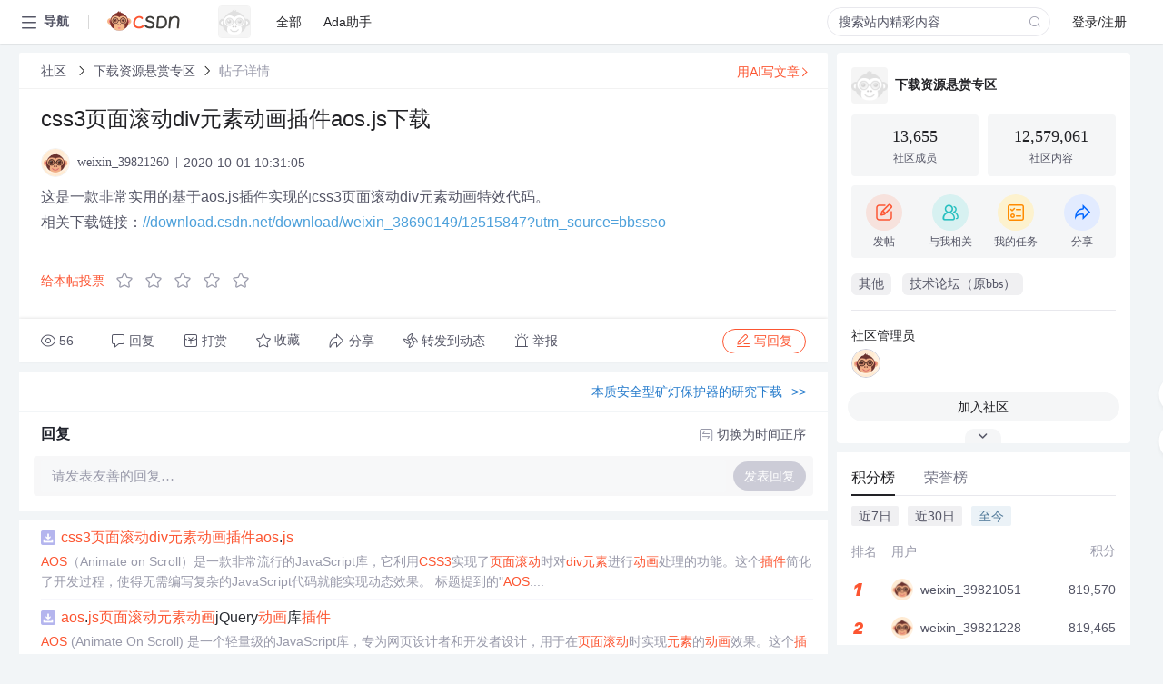

--- FILE ---
content_type: text/html; charset=utf-8
request_url: https://bbs.csdn.net/topics/397831511
body_size: 14449
content:
<!doctype html><html lang="zh" data-server-rendered="true" data-v-6816b447><head><title>css3页面滚动div元素动画插件aos.js下载-CSDN社区</title> <meta name="keywords" content=""> <meta name="description" content="以下内容是CSDN社区关于css3页面滚动div元素动画插件aos.js下载相关内容，如果想了解更多关于下载资源悬赏专区社区其他内容，请访问CSDN社区。"> <meta http-equiv="content-type" content="text/html;charset=utf-8"> <meta name="viewport" content="width=device-width"> <meta name="referrer" content="always"> <!----> <!----> <meta name="applicable-device" content="pc"> <!----> <!----> <!----> <!----> <!----> <!----> <!----> <link rel="shortcut icon" href="https://g.csdnimg.cn/static/logo/favicon32.ico" type="image/x-icon"> <link rel="canonical" href="https://bbs.csdn.net/topics/397831511"> 
          <meta name="csdnFooter" content='{"type":"2","el":".public_pc_right_footer2020"}'>
       <!----> 
          <meta name="report" content={"spm":"1035.2249","pid":"ucenter","extra":"{\"id\":381,\"topicId\":397831511}"} />
       <script src="https://g.csdnimg.cn/??lib/jquery/1.12.4/jquery.min.js,user-tooltip/2.7/user-tooltip.js,lib/qrcode/1.0.0/qrcode.min.js"></script> <script src='//g.csdnimg.cn/common/csdn-report/report.js' type='text/javascript'></script> 
         <script src="https://g.csdnimg.cn/user-ordercart/2.1.0/user-ordercart.js?ts=2.1.0"></script>
       <!----> 
          <script src="https://g.csdnimg.cn/common/csdn-login-box/csdn-login-box.js" defer></script>
       
         <script src="https://g.csdnimg.cn/user-ordertip/3.0.2/user-ordertip.js?t=3.0.2"></script>
       <!----> <!----> 
         <script src="https://g.csdnimg.cn/user-accusation/1.0.3/user-accusation.js"></script>
       
        <script type="application/ld+json">
          {
            "@context": "https://ziyuan.baidu.com/contexts/cambrian.jsonld",
            "@id": "https://bbs.csdn.net/topics/397831511",
            "appid": "1638831770136827",
            "pubDate": "2020-10-01T10:31:05+08:00",
            "title": "css3页面滚动div元素动画插件aos.js下载",
            "upDate": "2021-05-29T00:06:57+08:00"
          }
        </script>
       <!----> <!----> <!----> <!----><link rel="stylesheet" href="https://csdnimg.cn/release/cmsfe/public/css/common.3b782f12.css"><link rel="stylesheet" href="https://csdnimg.cn/release/cmsfe/public/css/tpl/ccloud-detail/index.9badf0c8.css"></head> <body><!----> <div id="app"><div><div class="main"><div class="page-container page-component"><div data-v-6816b447><div class="home_wrap" style="padding-top:48px;background-color:#f2f5f7;" data-v-6816b447><div data-v-6816b447>
        <script type="text/javascript" src="https://g.csdnimg.cn/lib/swiper/6.0.4/js/swiper.js" defer></script>
      </div> <div id="floor-user-content_562" data-editor="1111" data-v-6816b447><div comp-data="[object Object]" data-v-229a00b0><div data-v-51b52e74 data-v-229a00b0><div id="pub-short" data-v-51b52e74></div> <div id="pub-long" data-v-51b52e74></div></div> <!----> <div class="content detail-content-box cloud-maintainer" data-v-229a00b0><div class="detail-container com-list-box" data-v-4a5a7f56 data-v-229a00b0><div class="detail-main" data-v-4a5a7f56><div class="inner" data-v-4a5a7f56><div class="msgComponent" data-v-56585d28 data-v-4a5a7f56><!----> <div class="cloud-breadcrumb" data-v-56585d28><div aria-label="Breadcrumb" role="navigation" class="el-breadcrumb" data-v-56585d28><span class="el-breadcrumb__item" data-v-56585d28><span role="link" class="el-breadcrumb__inner"><a href="https://bbs.csdn.net" class="active" data-v-56585d28>
          社区
        </a></span><span role="presentation" class="el-breadcrumb__separator"></span></span> <span class="el-breadcrumb__item" data-v-56585d28><span role="link" class="el-breadcrumb__inner"><a href="https://bbs.csdn.net/forums/DownloadReward" class="active" data-v-56585d28>下载资源悬赏专区</a></span><span role="presentation" class="el-breadcrumb__separator"></span></span> <!----> <span class="el-breadcrumb__item" data-v-56585d28><span role="link" class="el-breadcrumb__inner"><a href="" class="forbit" data-v-56585d28>帖子详情</a></span><span role="presentation" class="el-breadcrumb__separator"></span></span></div></div> <!----> <div class="type-main" data-v-56585d28><!----> <div class="rich-text msg-item msg-rich" data-v-0c168368 data-v-56585d28><div class="item-desc-wrap" data-v-0c168368><div class="item-title" data-v-0c168368><!----> <div class="blog" style="padding-top: 17px;" data-v-0c168368><div class="flex align-items-center" data-v-0c168368><!----> <h1 data-v-0c168368>css3页面滚动div元素动画插件aos.js下载</h1></div> <div class="user-card" data-v-0c168368><div class="user-title flex align-center" data-v-21e3c89c data-v-0c168368><a href="https://blog.csdn.net/weixin_39821260" target="_blank" class="flex align-center" data-v-21e3c89c><img src="https://profile-avatar.csdnimg.cn/default.jpg!1" alt class="head" data-v-21e3c89c> <span class="name" data-v-21e3c89c>weixin_39821260</span></a> <span class="cop flex1" data-v-21e3c89c><!----> <!----> <!----> <span class="cop-p time" data-v-21e3c89c>2020-10-01 10:31:05</span>  <!----></span> <div class="foot-btn-more" data-v-21e3c89c><!----> <!----></div></div></div> <!----> <!----> <!----> <div id="blogDetail2" class="markdown_views htmledit_views" data-v-0c168368>这是一款非常实用的基于aos.js插件实现的css3页面滚动div元素动画特效代码。<br />
相关下载链接&#xff1a;<a href="//download.csdn.net/download/weixin_38690149/12515847?utm_source&#61;bbsseo" target="_blank" >//download.csdn.net/download/weixin_38690149/12515847?utm_source&#61;bbsseo</a></div></div></div></div> <div class="test" data-v-0c168368>
      ...全文
    </div> <!----></div> <!----> <!----> <!----> <!----> <!----> <div class="vote-outer" style="margin-bottom: 16px;" data-v-56585d28><div class="vote-content" data-v-6331320d data-v-56585d28></div></div> <div class="rates-outer flex align-items-center" data-v-756eb1fa data-v-56585d28><!----> <div role="slider" aria-valuenow="0" aria-valuemin="0" aria-valuemax="5" tabindex="0" class="el-rate" data-v-756eb1fa><span class="el-rate__item" style="cursor:pointer;"><i class="el-rate__icon el-icon-star-off" style="color:#999AAA;"><!----></i></span><span class="el-rate__item" style="cursor:pointer;"><i class="el-rate__icon el-icon-star-off" style="color:#999AAA;"><!----></i></span><span class="el-rate__item" style="cursor:pointer;"><i class="el-rate__icon el-icon-star-off" style="color:#999AAA;"><!----></i></span><span class="el-rate__item" style="cursor:pointer;"><i class="el-rate__icon el-icon-star-off" style="color:#999AAA;"><!----></i></span><span class="el-rate__item" style="cursor:pointer;"><i class="el-rate__icon el-icon-star-off" style="color:#999AAA;"><!----></i></span><span class="el-rate__text" style="color:#555666;"></span></div></div> <!----> <!----></div> <div class="detail-commentbar-box" data-v-56585d28><div class="commentToolbar" data-v-d10a0ac8 data-v-56585d28><div class="user-operate clearTpaErr" data-v-d10a0ac8><span class="sacn" data-v-d10a0ac8><i class="tool-icon icon-sacn" data-v-d10a0ac8></i><span class="num" data-v-d10a0ac8>56</span></span> <span data-report-click="{&quot;spm&quot;:&quot;3001.5988&quot;}" class="reply" data-v-d10a0ac8><i class="tool-icon icon-reply" data-v-d10a0ac8></i><span data-v-d10a0ac8>回复</span></span> <!----> <span class="pay-money" data-v-d10a0ac8><i class="tool-icon icon-pay" data-v-d10a0ac8></i><span data-v-d10a0ac8>打赏</span></span> <span data-report-click="{&quot;spm&quot;:&quot;3001.5987&quot;}" class="collect" data-v-d10a0ac8><i class="tool-icon icon-collect" data-v-d10a0ac8></i>收藏<!----></span> <div class="handle-item share" data-v-ca030a68 data-v-d10a0ac8><span height="384" data-v-ca030a68><div role="tooltip" id="el-popover-9139" aria-hidden="true" class="el-popover el-popper popo share-popover" style="width:265px;display:none;"><!----><div id="tool-QRcode" class="QRcode" data-v-ca030a68><img src="https://csdnimg.cn/release/cmsfe/public/img/shareBg2.05330abf.png" alt="" class="share-bg" data-v-ca030a68> <div class="share-bg-box" data-v-ca030a68><div class="share-content" data-v-ca030a68><img src="https://profile-avatar.csdnimg.cn/default.jpg!1" alt="" class="share-avatar" data-v-ca030a68> <div class="share-tit" data-v-ca030a68>css3页面滚动div元素动画插件aos.js下载</div> <div class="share-dec" data-v-ca030a68>这是一款非常实用的基于aos.js插件实现的css3页面滚动div元素动画特效代码。 相关下载链接：//download.csdn.net/download/weixin_38690149/12515847?utm_source=bbsseo</div> <span class="copy-share-url" data-v-ca030a68>复制链接</span> <div class="shareText" data-v-ca030a68>
            
          </div></div> <div class="share-code" data-v-ca030a68><div class="qrcode" data-v-ca030a68></div> <div class="share-code-text" data-v-ca030a68>扫一扫</div></div></div></div> </div><span class="el-popover__reference-wrapper"><div class="tool-btn share" data-v-d10a0ac8><i class="cty-share" data-v-d10a0ac8></i> <span data-v-d10a0ac8>分享</span></div></span></span></div> <span class="blink-btn" data-v-d10a0ac8><i class="icon-blink" data-v-d10a0ac8></i> <span data-v-d10a0ac8>转发到动态</span></span> <!----> <!----> <span class="report" data-v-d10a0ac8><i class="tool-icon icon-report" data-v-d10a0ac8></i><span data-v-d10a0ac8>举报</span></span> <div class="edit-item" data-v-829a41e2 data-v-d10a0ac8><!----></div> <!----> <div class="reply-box" data-v-d10a0ac8><span data-report-click="{&quot;spm&quot;:&quot;3001.5990&quot;}" class="reply reply-act" data-v-d10a0ac8><i class="icon-edit" data-v-d10a0ac8></i>
        写回复</span></div></div> <!----> <!----> <!----> <!----> <div class="el-dialog__wrapper" style="display:none;" data-v-d10a0ac8><div role="dialog" aria-modal="true" aria-label="配置赞助广告" class="el-dialog topicad-dialog" style="margin-top:15vh;width:500px;"><div class="el-dialog__header"><span class="el-dialog__title">配置赞助广告</span><button type="button" aria-label="Close" class="el-dialog__headerbtn"><i class="el-dialog__close el-icon el-icon-close"></i></button></div><!----><div class="el-dialog__footer"><span class="dialog-footer"><button type="button" class="el-button el-button--default el-button--middle"><!----><!----><span>取 消</span></button> <button type="button" class="el-button el-button--primary submit"><!----><!----><span>
      确 定
    </span></button></span></div></div></div></div></div> <!----> <a href="https://mp.csdn.net/edit?guide=1" target="_blank" data-report-click="{&quot;spm&quot;:&quot;3001.9713&quot;}" data-report-query="spm=3001.9713" class="ai-assistant-entrance" data-v-56585d28><span data-v-56585d28>用AI写文章</span> <span class="r-arrow" data-v-56585d28></span></a></div> <!----> <div class="Comment" data-v-aeae4ab6 data-v-4a5a7f56><!----> <header class="reply-header" data-v-aeae4ab6><div class="reply-info" data-v-aeae4ab6><!---->回复</div> <div class="rit-btn" data-v-aeae4ab6><i class="icon icon-switch" data-v-aeae4ab6></i> <span data-v-aeae4ab6>切换为时间正序</span></div></header> <div class="comment-plugin" data-v-1ba719dd data-v-aeae4ab6><div class="init-box" data-v-1ba719dd><div class="input-box" data-v-1ba719dd>请发表友善的回复…</div> <div class="btn-reply" data-v-1ba719dd>发表回复</div></div> <div data-v-1ba719dd><div class="rich-editor detailReplay" style="display:none;" data-v-06960096 data-v-1ba719dd><!----> <!----> <!----> <div id="mdEditor" class="area" data-v-06960096></div></div></div> <div class="el-dialog__wrapper" style="display:none;" data-v-1ba719dd><div role="dialog" aria-modal="true" aria-label="dialog" class="el-dialog redEnvolope-form-reward-dialog" style="margin-top:15vh;width:400px;"><div class="el-dialog__header"><div class="el-dialog__custom-header"><span class="main_title">打赏红包</span> <img src="[data-uri]" alt="" class="close"></div><!----></div><!----><div class="el-dialog__footer"><span class="dialog-footer"><div class="pay-number"><span>需支付:</span> <span>0.00 </span> <span>元</span></div> <button type="button" class="el-button el-button--default el-button--middle"><!----><!----><span>取 消</span></button> <button type="button" class="el-button el-button--primary disable submit"><!----><!----><span>确 定</span></button></span></div></div></div></div> <!----> <!----></div> <xg-player examineInfo="[object Object]" optionsConfig="[object Object]" data-v-4a5a7f56></xg-player> <div class="recommendList" data-v-ca2d15ac data-v-4a5a7f56><div data-report-view="{&quot;mod&quot;:&quot;popu_645&quot;,&quot;index&quot;:&quot;1&quot;,&quot;dest&quot;:&quot;https://download.csdn.net/download/weixin_38690149/12515847&quot;,&quot;strategy&quot;:&quot;2~default~OPENSEARCH~Paid&quot;,&quot;extra&quot;:&quot;{\&quot;utm_medium\&quot;:\&quot;distribute.pc_relevant_bbs_down_v2.none-task-download-2~default~OPENSEARCH~Paid-1-12515847-bbs-397831511.264^v3^pc_relevant_bbs_down_v2_default\&quot;,\&quot;dist_request_id\&quot;:\&quot;1769373547470_58301\&quot;}&quot;,&quot;spm&quot;:&quot;1035.2023.3001.6557&quot;}" class="list-item" data-v-ca2d15ac><div class="recommend-title" data-v-ca2d15ac><img src="[data-uri]" alt data-v-ca2d15ac> <a target="_blank" href="https://download.csdn.net/download/weixin_38690149/12515847" data-report-click="{&quot;mod&quot;:&quot;popu_645&quot;,&quot;index&quot;:&quot;1&quot;,&quot;dest&quot;:&quot;https://download.csdn.net/download/weixin_38690149/12515847&quot;,&quot;strategy&quot;:&quot;2~default~OPENSEARCH~Paid&quot;,&quot;extra&quot;:&quot;{\&quot;utm_medium\&quot;:\&quot;distribute.pc_relevant_bbs_down_v2.none-task-download-2~default~OPENSEARCH~Paid-1-12515847-bbs-397831511.264^v3^pc_relevant_bbs_down_v2_default\&quot;,\&quot;dist_request_id\&quot;:\&quot;1769373547470_58301\&quot;}&quot;,&quot;spm&quot;:&quot;1035.2023.3001.6557&quot;}" data-report-query="spm=1035.2023.3001.6557&amp;utm_medium=distribute.pc_relevant_bbs_down_v2.none-task-download-2~default~OPENSEARCH~Paid-1-12515847-bbs-397831511.264^v3^pc_relevant_bbs_down_v2_default&amp;depth_1-utm_source=distribute.pc_relevant_bbs_down_v2.none-task-download-2~default~OPENSEARCH~Paid-1-12515847-bbs-397831511.264^v3^pc_relevant_bbs_down_v2_default" class="title" data-v-ca2d15ac><em>css3</em><em>页面</em><em>滚动</em><em>div</em><em>元素</em><em>动画</em><em>插件</em><em>aos</em>.<em>js</em></a></div> <a target="_blank" href="https://download.csdn.net/download/weixin_38690149/12515847" data-report-click="{&quot;mod&quot;:&quot;popu_645&quot;,&quot;index&quot;:&quot;1&quot;,&quot;dest&quot;:&quot;https://download.csdn.net/download/weixin_38690149/12515847&quot;,&quot;strategy&quot;:&quot;2~default~OPENSEARCH~Paid&quot;,&quot;extra&quot;:&quot;{\&quot;utm_medium\&quot;:\&quot;distribute.pc_relevant_bbs_down_v2.none-task-download-2~default~OPENSEARCH~Paid-1-12515847-bbs-397831511.264^v3^pc_relevant_bbs_down_v2_default\&quot;,\&quot;dist_request_id\&quot;:\&quot;1769373547470_58301\&quot;}&quot;,&quot;spm&quot;:&quot;1035.2023.3001.6557&quot;}" data-report-query="spm=1035.2023.3001.6557&amp;utm_medium=distribute.pc_relevant_bbs_down_v2.none-task-download-2~default~OPENSEARCH~Paid-1-12515847-bbs-397831511.264^v3^pc_relevant_bbs_down_v2_default&amp;depth_1-utm_source=distribute.pc_relevant_bbs_down_v2.none-task-download-2~default~OPENSEARCH~Paid-1-12515847-bbs-397831511.264^v3^pc_relevant_bbs_down_v2_default" class="desc" data-v-ca2d15ac><em>AOS</em>（Animate on Scroll）是一款非常流行的JavaScript库，它利用<em>CSS3</em>实现了<em>页面</em><em>滚动</em>时对<em>div</em><em>元素</em>进行<em>动画</em>处理的功能。这个<em>插件</em>简化了开发过程，使得无需编写复杂的JavaScript代码就能实现动态效果。  标题提到的"<em>AOS</em>....</a></div><div data-report-view="{&quot;mod&quot;:&quot;popu_645&quot;,&quot;index&quot;:&quot;2&quot;,&quot;dest&quot;:&quot;https://download.csdn.net/download/u011442365/14999875&quot;,&quot;strategy&quot;:&quot;2~default~OPENSEARCH~Rate&quot;,&quot;extra&quot;:&quot;{\&quot;utm_medium\&quot;:\&quot;distribute.pc_relevant_bbs_down_v2.none-task-download-2~default~OPENSEARCH~Rate-2-14999875-bbs-397831511.264^v3^pc_relevant_bbs_down_v2_default\&quot;,\&quot;dist_request_id\&quot;:\&quot;1769373547470_58301\&quot;}&quot;,&quot;spm&quot;:&quot;1035.2023.3001.6557&quot;}" class="list-item" data-v-ca2d15ac><div class="recommend-title" data-v-ca2d15ac><img src="[data-uri]" alt data-v-ca2d15ac> <a target="_blank" href="https://download.csdn.net/download/u011442365/14999875" data-report-click="{&quot;mod&quot;:&quot;popu_645&quot;,&quot;index&quot;:&quot;2&quot;,&quot;dest&quot;:&quot;https://download.csdn.net/download/u011442365/14999875&quot;,&quot;strategy&quot;:&quot;2~default~OPENSEARCH~Rate&quot;,&quot;extra&quot;:&quot;{\&quot;utm_medium\&quot;:\&quot;distribute.pc_relevant_bbs_down_v2.none-task-download-2~default~OPENSEARCH~Rate-2-14999875-bbs-397831511.264^v3^pc_relevant_bbs_down_v2_default\&quot;,\&quot;dist_request_id\&quot;:\&quot;1769373547470_58301\&quot;}&quot;,&quot;spm&quot;:&quot;1035.2023.3001.6557&quot;}" data-report-query="spm=1035.2023.3001.6557&amp;utm_medium=distribute.pc_relevant_bbs_down_v2.none-task-download-2~default~OPENSEARCH~Rate-2-14999875-bbs-397831511.264^v3^pc_relevant_bbs_down_v2_default&amp;depth_1-utm_source=distribute.pc_relevant_bbs_down_v2.none-task-download-2~default~OPENSEARCH~Rate-2-14999875-bbs-397831511.264^v3^pc_relevant_bbs_down_v2_default" class="title" data-v-ca2d15ac><em>aos</em>.<em>js</em><em>页面</em><em>滚动</em><em>元素</em><em>动画</em>jQuery<em>动画</em>库<em>插件</em></a></div> <a target="_blank" href="https://download.csdn.net/download/u011442365/14999875" data-report-click="{&quot;mod&quot;:&quot;popu_645&quot;,&quot;index&quot;:&quot;2&quot;,&quot;dest&quot;:&quot;https://download.csdn.net/download/u011442365/14999875&quot;,&quot;strategy&quot;:&quot;2~default~OPENSEARCH~Rate&quot;,&quot;extra&quot;:&quot;{\&quot;utm_medium\&quot;:\&quot;distribute.pc_relevant_bbs_down_v2.none-task-download-2~default~OPENSEARCH~Rate-2-14999875-bbs-397831511.264^v3^pc_relevant_bbs_down_v2_default\&quot;,\&quot;dist_request_id\&quot;:\&quot;1769373547470_58301\&quot;}&quot;,&quot;spm&quot;:&quot;1035.2023.3001.6557&quot;}" data-report-query="spm=1035.2023.3001.6557&amp;utm_medium=distribute.pc_relevant_bbs_down_v2.none-task-download-2~default~OPENSEARCH~Rate-2-14999875-bbs-397831511.264^v3^pc_relevant_bbs_down_v2_default&amp;depth_1-utm_source=distribute.pc_relevant_bbs_down_v2.none-task-download-2~default~OPENSEARCH~Rate-2-14999875-bbs-397831511.264^v3^pc_relevant_bbs_down_v2_default" class="desc" data-v-ca2d15ac><em>AOS</em> (Animate On Scroll) 是一个轻量级的JavaScript库，专为网页设计者和开发者设计，用于在<em>页面</em><em>滚动</em>时实现<em>元素</em>的<em>动画</em>效果。这个<em>插件</em>使得网站在用户浏览时更具动态性和交互性，增加了用户体验的趣味性。<em>AOS</em>.<em>js</em> 和 ...</a></div><div data-report-view="{&quot;mod&quot;:&quot;popu_645&quot;,&quot;index&quot;:&quot;3&quot;,&quot;dest&quot;:&quot;https://download.csdn.net/download/weixin_39841882/11273019&quot;,&quot;strategy&quot;:&quot;2~default~OPENSEARCH~Rate&quot;,&quot;extra&quot;:&quot;{\&quot;utm_medium\&quot;:\&quot;distribute.pc_relevant_bbs_down_v2.none-task-download-2~default~OPENSEARCH~Rate-3-11273019-bbs-397831511.264^v3^pc_relevant_bbs_down_v2_default\&quot;,\&quot;dist_request_id\&quot;:\&quot;1769373547470_58301\&quot;}&quot;,&quot;spm&quot;:&quot;1035.2023.3001.6557&quot;}" class="list-item" data-v-ca2d15ac><div class="recommend-title" data-v-ca2d15ac><img src="[data-uri]" alt data-v-ca2d15ac> <a target="_blank" href="https://download.csdn.net/download/weixin_39841882/11273019" data-report-click="{&quot;mod&quot;:&quot;popu_645&quot;,&quot;index&quot;:&quot;3&quot;,&quot;dest&quot;:&quot;https://download.csdn.net/download/weixin_39841882/11273019&quot;,&quot;strategy&quot;:&quot;2~default~OPENSEARCH~Rate&quot;,&quot;extra&quot;:&quot;{\&quot;utm_medium\&quot;:\&quot;distribute.pc_relevant_bbs_down_v2.none-task-download-2~default~OPENSEARCH~Rate-3-11273019-bbs-397831511.264^v3^pc_relevant_bbs_down_v2_default\&quot;,\&quot;dist_request_id\&quot;:\&quot;1769373547470_58301\&quot;}&quot;,&quot;spm&quot;:&quot;1035.2023.3001.6557&quot;}" data-report-query="spm=1035.2023.3001.6557&amp;utm_medium=distribute.pc_relevant_bbs_down_v2.none-task-download-2~default~OPENSEARCH~Rate-3-11273019-bbs-397831511.264^v3^pc_relevant_bbs_down_v2_default&amp;depth_1-utm_source=distribute.pc_relevant_bbs_down_v2.none-task-download-2~default~OPENSEARCH~Rate-3-11273019-bbs-397831511.264^v3^pc_relevant_bbs_down_v2_default" class="title" data-v-ca2d15ac><em>css3</em><em>页面</em><em>滚动</em><em>div</em><em>元素</em><em>动画</em>特效.zip</a></div> <a target="_blank" href="https://download.csdn.net/download/weixin_39841882/11273019" data-report-click="{&quot;mod&quot;:&quot;popu_645&quot;,&quot;index&quot;:&quot;3&quot;,&quot;dest&quot;:&quot;https://download.csdn.net/download/weixin_39841882/11273019&quot;,&quot;strategy&quot;:&quot;2~default~OPENSEARCH~Rate&quot;,&quot;extra&quot;:&quot;{\&quot;utm_medium\&quot;:\&quot;distribute.pc_relevant_bbs_down_v2.none-task-download-2~default~OPENSEARCH~Rate-3-11273019-bbs-397831511.264^v3^pc_relevant_bbs_down_v2_default\&quot;,\&quot;dist_request_id\&quot;:\&quot;1769373547470_58301\&quot;}&quot;,&quot;spm&quot;:&quot;1035.2023.3001.6557&quot;}" data-report-query="spm=1035.2023.3001.6557&amp;utm_medium=distribute.pc_relevant_bbs_down_v2.none-task-download-2~default~OPENSEARCH~Rate-3-11273019-bbs-397831511.264^v3^pc_relevant_bbs_down_v2_default&amp;depth_1-utm_source=distribute.pc_relevant_bbs_down_v2.none-task-download-2~default~OPENSEARCH~Rate-3-11273019-bbs-397831511.264^v3^pc_relevant_bbs_down_v2_default" class="desc" data-v-ca2d15ac>本项目“<em>css3</em><em>页面</em><em>滚动</em><em>div</em><em>元素</em><em>动画</em>特效.zip”显然是一个利用<em>CSS3</em>和JavaScript（具体是<em>aos</em>.<em>js</em><em>插件</em>）来实现这一效果的资源包。下面我们将详细探讨这个主题。  首先，<em>CSS3</em>的<em>动画</em>特性让开发者能够创建出平滑、动态的视觉...</a></div><div data-report-view="{&quot;mod&quot;:&quot;popu_645&quot;,&quot;index&quot;:&quot;4&quot;,&quot;dest&quot;:&quot;https://download.csdn.net/download/qq_40315678/10537208&quot;,&quot;strategy&quot;:&quot;2~default~OPENSEARCH~Rate&quot;,&quot;extra&quot;:&quot;{\&quot;utm_medium\&quot;:\&quot;distribute.pc_relevant_bbs_down_v2.none-task-download-2~default~OPENSEARCH~Rate-4-10537208-bbs-397831511.264^v3^pc_relevant_bbs_down_v2_default\&quot;,\&quot;dist_request_id\&quot;:\&quot;1769373547470_58301\&quot;}&quot;,&quot;spm&quot;:&quot;1035.2023.3001.6557&quot;}" class="list-item" data-v-ca2d15ac><div class="recommend-title" data-v-ca2d15ac><img src="[data-uri]" alt data-v-ca2d15ac> <a target="_blank" href="https://download.csdn.net/download/qq_40315678/10537208" data-report-click="{&quot;mod&quot;:&quot;popu_645&quot;,&quot;index&quot;:&quot;4&quot;,&quot;dest&quot;:&quot;https://download.csdn.net/download/qq_40315678/10537208&quot;,&quot;strategy&quot;:&quot;2~default~OPENSEARCH~Rate&quot;,&quot;extra&quot;:&quot;{\&quot;utm_medium\&quot;:\&quot;distribute.pc_relevant_bbs_down_v2.none-task-download-2~default~OPENSEARCH~Rate-4-10537208-bbs-397831511.264^v3^pc_relevant_bbs_down_v2_default\&quot;,\&quot;dist_request_id\&quot;:\&quot;1769373547470_58301\&quot;}&quot;,&quot;spm&quot;:&quot;1035.2023.3001.6557&quot;}" data-report-query="spm=1035.2023.3001.6557&amp;utm_medium=distribute.pc_relevant_bbs_down_v2.none-task-download-2~default~OPENSEARCH~Rate-4-10537208-bbs-397831511.264^v3^pc_relevant_bbs_down_v2_default&amp;depth_1-utm_source=distribute.pc_relevant_bbs_down_v2.none-task-download-2~default~OPENSEARCH~Rate-4-10537208-bbs-397831511.264^v3^pc_relevant_bbs_down_v2_default" class="title" data-v-ca2d15ac><em>aos</em>.<em>js</em><em>动画</em>的用法</a></div> <a target="_blank" href="https://download.csdn.net/download/qq_40315678/10537208" data-report-click="{&quot;mod&quot;:&quot;popu_645&quot;,&quot;index&quot;:&quot;4&quot;,&quot;dest&quot;:&quot;https://download.csdn.net/download/qq_40315678/10537208&quot;,&quot;strategy&quot;:&quot;2~default~OPENSEARCH~Rate&quot;,&quot;extra&quot;:&quot;{\&quot;utm_medium\&quot;:\&quot;distribute.pc_relevant_bbs_down_v2.none-task-download-2~default~OPENSEARCH~Rate-4-10537208-bbs-397831511.264^v3^pc_relevant_bbs_down_v2_default\&quot;,\&quot;dist_request_id\&quot;:\&quot;1769373547470_58301\&quot;}&quot;,&quot;spm&quot;:&quot;1035.2023.3001.6557&quot;}" data-report-query="spm=1035.2023.3001.6557&amp;utm_medium=distribute.pc_relevant_bbs_down_v2.none-task-download-2~default~OPENSEARCH~Rate-4-10537208-bbs-397831511.264^v3^pc_relevant_bbs_down_v2_default&amp;depth_1-utm_source=distribute.pc_relevant_bbs_down_v2.none-task-download-2~default~OPENSEARCH~Rate-4-10537208-bbs-397831511.264^v3^pc_relevant_bbs_down_v2_default" class="desc" data-v-ca2d15ac><em>插件</em>描述：<em>aos</em>.<em>js</em>是一款效果超赞的<em>页面</em><em>滚动</em><em>元素</em><em>动画</em>jQuery<em>动画</em>库<em>插件</em>。该<em>动画</em>库可以在<em>页面</em><em>滚动</em>时提供28种不同的<em>元素</em><em>动画</em>效果，以及多种easing效果。在<em>页面</em>往回<em>滚动</em>时，<em>元素</em>会恢复到原来的状态。 简要教程 <em>aos</em>.<em>js</em>是一...</a></div><div data-report-view="{&quot;mod&quot;:&quot;popu_645&quot;,&quot;index&quot;:&quot;5&quot;,&quot;dest&quot;:&quot;https://download.csdn.net/download/weixin_38639747/15953399&quot;,&quot;strategy&quot;:&quot;2~default~OPENSEARCH~Rate&quot;,&quot;extra&quot;:&quot;{\&quot;utm_medium\&quot;:\&quot;distribute.pc_relevant_bbs_down_v2.none-task-download-2~default~OPENSEARCH~Rate-5-15953399-bbs-397831511.264^v3^pc_relevant_bbs_down_v2_default\&quot;,\&quot;dist_request_id\&quot;:\&quot;1769373547470_58301\&quot;}&quot;,&quot;spm&quot;:&quot;1035.2023.3001.6557&quot;}" class="list-item" data-v-ca2d15ac><div class="recommend-title" data-v-ca2d15ac><img src="[data-uri]" alt data-v-ca2d15ac> <a target="_blank" href="https://download.csdn.net/download/weixin_38639747/15953399" data-report-click="{&quot;mod&quot;:&quot;popu_645&quot;,&quot;index&quot;:&quot;5&quot;,&quot;dest&quot;:&quot;https://download.csdn.net/download/weixin_38639747/15953399&quot;,&quot;strategy&quot;:&quot;2~default~OPENSEARCH~Rate&quot;,&quot;extra&quot;:&quot;{\&quot;utm_medium\&quot;:\&quot;distribute.pc_relevant_bbs_down_v2.none-task-download-2~default~OPENSEARCH~Rate-5-15953399-bbs-397831511.264^v3^pc_relevant_bbs_down_v2_default\&quot;,\&quot;dist_request_id\&quot;:\&quot;1769373547470_58301\&quot;}&quot;,&quot;spm&quot;:&quot;1035.2023.3001.6557&quot;}" data-report-query="spm=1035.2023.3001.6557&amp;utm_medium=distribute.pc_relevant_bbs_down_v2.none-task-download-2~default~OPENSEARCH~Rate-5-15953399-bbs-397831511.264^v3^pc_relevant_bbs_down_v2_default&amp;depth_1-utm_source=distribute.pc_relevant_bbs_down_v2.none-task-download-2~default~OPENSEARCH~Rate-5-15953399-bbs-397831511.264^v3^pc_relevant_bbs_down_v2_default" class="title" data-v-ca2d15ac><em>css3</em><em>页面</em><em>滚动</em><em>div</em><em>元素</em><em>动画</em>特效特效代码</a></div> <a target="_blank" href="https://download.csdn.net/download/weixin_38639747/15953399" data-report-click="{&quot;mod&quot;:&quot;popu_645&quot;,&quot;index&quot;:&quot;5&quot;,&quot;dest&quot;:&quot;https://download.csdn.net/download/weixin_38639747/15953399&quot;,&quot;strategy&quot;:&quot;2~default~OPENSEARCH~Rate&quot;,&quot;extra&quot;:&quot;{\&quot;utm_medium\&quot;:\&quot;distribute.pc_relevant_bbs_down_v2.none-task-download-2~default~OPENSEARCH~Rate-5-15953399-bbs-397831511.264^v3^pc_relevant_bbs_down_v2_default\&quot;,\&quot;dist_request_id\&quot;:\&quot;1769373547470_58301\&quot;}&quot;,&quot;spm&quot;:&quot;1035.2023.3001.6557&quot;}" data-report-query="spm=1035.2023.3001.6557&amp;utm_medium=distribute.pc_relevant_bbs_down_v2.none-task-download-2~default~OPENSEARCH~Rate-5-15953399-bbs-397831511.264^v3^pc_relevant_bbs_down_v2_default&amp;depth_1-utm_source=distribute.pc_relevant_bbs_down_v2.none-task-download-2~default~OPENSEARCH~Rate-5-15953399-bbs-397831511.264^v3^pc_relevant_bbs_down_v2_default" class="desc" data-v-ca2d15ac><em>css3</em><em>页面</em><em>滚动</em><em>div</em><em>元素</em><em>动画</em>特效是一款基于<em>aos</em>.<em>js</em><em>插件</em>实现的<em>页面</em><em>滚动</em><em>元素</em><em>动画</em>。</a></div></div></div></div> <div class="public_pc_right_footer2020" style="display:none;" data-v-4a5a7f56></div></div> <div id="right-floor-user-content_562" data-editor="{&quot;type&quot;:&quot;floor&quot;,&quot;pageId&quot;:143,&quot;floorId&quot;:562}" class="user-right-floor right-box main-box detail-user-right" data-v-229a00b0><div class="__vuescroll" style="height:100%;width:100%;padding:0;position:relative;overflow:hidden;"><div class="__panel __hidebar" style="position:relative;box-sizing:border-box;height:100%;overflow-y:hidden;overflow-x:hidden;transform-origin:;transform:;"><div class="__view" style="position:relative;box-sizing:border-box;min-width:100%;min-height:100%;"><!----><div comp-data="[object Object]" baseInfo="[object Object]" community="[object Object]" class="introduce" data-v-4722a3ae><div class="introduce-title" data-v-4722a3ae><div class="img-info" data-v-4722a3ae><a href="https://bbs.csdn.net/forums/DownloadReward" class="community-img" data-v-4722a3ae><img src="https://g.csdnimg.cn/static/user-img/default-user.png" alt data-v-4722a3ae> <div title="下载资源悬赏专区" class="community-name" data-v-4722a3ae>
          下载资源悬赏专区
        </div></a></div></div> <div class="content" data-v-4722a3ae><div class="detail" data-v-4722a3ae><div title="13655" class="item" data-v-4722a3ae><p class="num" data-v-4722a3ae>
          13,655
          </p> <p class="desc" data-v-4722a3ae>
          社区成员
        </p></div> <div title="12579061" class="item" data-v-4722a3ae><a href="https://bbs.csdn.net/forums/DownloadReward" target="_blank" data-v-4722a3ae><p class="num" data-v-4722a3ae>
            12,579,061 
            </p> <p class="desc" data-v-4722a3ae>
            社区内容
          </p></a></div></div> <div class="detail-btns" data-v-4722a3ae><div class="community-ctrl-btns_wrapper" data-v-0ebf603c data-v-4722a3ae><div class="community-ctrl-btns" data-v-0ebf603c><div class="community-ctrl-btns_item" data-v-0ebf603c><div data-v-160be461 data-v-0ebf603c><div data-report-click="{&quot;spm&quot;:&quot;3001.5975&quot;}" data-v-160be461><img src="https://csdnimg.cn/release/cmsfe/public/img/topic.427195d5.png" alt="" class="img sendTopic" data-v-160be461 data-v-0ebf603c> <span data-v-160be461 data-v-0ebf603c>发帖</span></div> <!----> <!----></div></div><div class="community-ctrl-btns_item" data-v-0ebf603c><div data-v-0ebf603c><img src="https://csdnimg.cn/release/cmsfe/public/img/me.40a70ab0.png" alt="" class="img me" data-v-0ebf603c> <span data-v-0ebf603c>与我相关</span></div></div><div class="community-ctrl-btns_item" data-v-0ebf603c><div data-v-0ebf603c><img src="https://csdnimg.cn/release/cmsfe/public/img/task.87b52881.png" alt="" class="img task" data-v-0ebf603c> <span data-v-0ebf603c>我的任务</span></div></div><div class="community-ctrl-btns_item" data-v-0ebf603c><div class="community-share" data-v-4ca34db9 data-v-0ebf603c><div class="handle-item share" data-v-ca030a68 data-v-4ca34db9><span height="384" data-v-ca030a68><div role="tooltip" id="el-popover-3138" aria-hidden="true" class="el-popover el-popper popo share-popover" style="width:265px;display:none;"><!----><div id="tool-QRcode" class="QRcode" data-v-ca030a68><img src="https://csdnimg.cn/release/cmsfe/public/img/shareBg4.515d57f6.png" alt="" class="share-bg" data-v-ca030a68> <div class="share-bg-box" data-v-ca030a68><div class="share-content" data-v-ca030a68><img src="https://g.csdnimg.cn/static/user-img/default-user.png" alt="" class="share-avatar" data-v-ca030a68> <div class="share-tit" data-v-ca030a68>下载资源悬赏专区</div> <div class="share-dec" data-v-ca030a68>CSDN 下载资源悬赏专区</div> <span class="copy-share-url" data-v-ca030a68>复制链接</span> <div class="shareText" data-v-ca030a68>
            
          </div></div> <div class="share-code" data-v-ca030a68><div class="qrcode" data-v-ca030a68></div> <div class="share-code-text" data-v-ca030a68>扫一扫</div></div></div></div> </div><span class="el-popover__reference-wrapper"><div data-v-0ebf603c><img src="https://csdnimg.cn/release/cmsfe/public/img/share-circle.3e0b7822.png" alt="" class="img share" data-v-0ebf603c> <span data-v-0ebf603c>分享</span></div></span></span></div> <!----></div></div></div> <!----> <div data-v-4fb59baf data-v-0ebf603c><div class="el-dialog__wrapper ccloud-pop-outer2" style="display:none;" data-v-4fb59baf><div role="dialog" aria-modal="true" aria-label="dialog" class="el-dialog el-dialog--center" style="margin-top:15vh;width:70%;"><div class="el-dialog__header"><span class="el-dialog__title"></span><!----></div><!----><div class="el-dialog__footer"><span class="dialog-footer clearfix" data-v-4fb59baf><div class="confirm-btm fr" data-v-4fb59baf>确定</div></span></div></div></div></div></div></div></div> <div style="display:none;" data-v-4722a3ae data-v-4722a3ae><!----> <div class="introduce-desc" data-v-4722a3ae><div class="introduce-desc-title" data-v-4722a3ae>社区描述</div> <span data-v-4722a3ae> CSDN 下载资源悬赏专区 </span></div></div> <div class="introduce-text" data-v-4722a3ae><div class="label-box" data-v-4722a3ae><span class="label" data-v-4722a3ae>其他</span> <span class="label" data-v-4722a3ae>技术论坛（原bbs）</span> <!----></div></div> <!----> <div class="manage" data-v-4722a3ae><div class="manage-inner" data-v-4722a3ae><span data-v-4722a3ae>社区管理员</span> <ul data-v-4722a3ae><li data-v-4722a3ae><a href="https://blog.csdn.net/community_269" target="_blank" class="start-img" data-v-4722a3ae><img src="https://profile-avatar.csdnimg.cn/default.jpg!1" alt="下载资源悬赏专区社区" class="el-tooltip item" data-v-4722a3ae data-v-4722a3ae></a></li></ul></div></div> <div class="actions" data-v-4722a3ae><!----> <div style="flex:1;" data-v-4722a3ae><div class="join-btn" data-v-4722a3ae>
        加入社区
      </div></div> <!----> <!----></div> <div class="el-dialog__wrapper" style="display:none;" data-v-38c57799 data-v-4722a3ae><div role="dialog" aria-modal="true" aria-label="获取链接或二维码" class="el-dialog join-qrcode-dialog" style="margin-top:15vh;width:600px;"><div class="el-dialog__header"><span class="el-dialog__title">获取链接或二维码</span><button type="button" aria-label="Close" class="el-dialog__headerbtn"><i class="el-dialog__close el-icon el-icon-close"></i></button></div><!----><div class="el-dialog__footer"><span class="dialog-footer" data-v-38c57799></span></div></div></div> <div class="collapse-btn" data-v-4722a3ae><img src="[data-uri]" alt data-v-4722a3ae></div></div><!----><!----><div comp-data="[object Object]" baseInfo="[object Object]" typePage="detail" community="[object Object]" class="floor-user-right-rank" data-v-3d3affee><div class="el-tabs el-tabs--top" data-v-3d3affee><div class="el-tabs__header is-top"><div class="el-tabs__nav-wrap is-top"><div class="el-tabs__nav-scroll"><div role="tablist" class="el-tabs__nav is-top" style="transform:translateX(-0px);"><div class="el-tabs__active-bar is-top" style="width:0px;transform:translateX(0px);ms-transform:translateX(0px);webkit-transform:translateX(0px);"></div></div></div></div></div><div class="el-tabs__content"><div role="tabpanel" id="pane-integral" aria-labelledby="tab-integral" class="el-tab-pane" data-v-3d3affee></div><div role="tabpanel" aria-hidden="true" id="pane-3" aria-labelledby="tab-3" class="el-tab-pane" style="display:none;" data-v-3d3affee></div></div></div> <div class="floor-user-right-rank-score" data-v-608528ce data-v-3d3affee><div class="floor-user-right-rank-score-tabs" data-v-608528ce><ul data-v-608528ce><li data-v-608528ce>
        近7日
      </li><li data-v-608528ce>
        近30日
      </li><li class="active" data-v-608528ce>
        至今
      </li></ul></div> <div class="floor-user-right-rank-common" data-v-46cf600d data-v-608528ce><div class="rank-list" data-v-46cf600d><!----> <div class="no-data loading" data-v-46cf600d><i class="el-icon-loading" data-v-46cf600d></i> <p data-v-46cf600d>加载中</p></div> <!----> <a href="https:///DownloadReward/rank/list/total" target="_blank" class="show-more" data-v-46cf600d>
      查看更多榜单
    </a></div></div></div></div><div comp-data="[object Object]" baseInfo="[object Object]" typePage="detail" community="[object Object]" class="floor comunity-rule" data-v-3cfa4dbd><div class="title" data-v-3cfa4dbd>
    社区公告
  </div> <div class="contain" data-v-3cfa4dbd><div class="inner-content" data-v-3cfa4dbd>暂无公告</div></div></div><div comp-data="[object Object]" baseInfo="[object Object]" typePage="detail" community="[object Object]" class="user-right-adimg empty-arr" data-v-15c6aa4f><div class="adImgs" data-v-2a6389b9 data-v-15c6aa4f><!----> <div data-v-2a6389b9><div data-v-2a6389b9></div></div></div></div><div comp-data="[object Object]" baseInfo="[object Object]" typePage="detail" class="ai-entrance" data-v-eb1c454c><p data-v-eb1c454c>试试用AI创作助手写篇文章吧</p> <div class="entrance-btn-line" data-v-eb1c454c><a href="https://mp.csdn.net/edit?guide=1" target="_blank" data-report-click="{&quot;spm&quot;:&quot;3001.9712&quot;}" data-report-query="spm=3001.9712" class="entrance-btn" data-v-eb1c454c>+ 用AI写文章</a></div></div></div></div></div></div></div></div></div></div> <!----></div></div></div> <div>
        <script type="text/javascript" src="https://g.csdnimg.cn/common/csdn-footer/csdn-footer.js" data-isfootertrack="false" defer></script>
      </div></div></div><script> window.__INITIAL_STATE__= {"csrf":"MxTrKdoH-V887ZZxSuxFSnXbJ4nnHhTdZC1Q","origin":"http:\u002F\u002Fbbs.csdn.net","isMobile":false,"cookie":"uuid_tt_dd=10_516379800-1769373547426-744530;","ip":"3.19.238.220","pageData":{"page":{"pageId":143,"title":"社区详情","keywords":"社区详情","description":"社区详情","ext":{"isMd":"true","armsfe1":"{pid:\"dyiaei5ihw@1a348e4d05c2c78\",appType:\"web\",imgUrl:\"https:\u002F\u002Farms-retcode.aliyuncs.com\u002Fr.png?\",sendResource:true,enableLinkTrace:true,behavior:true}","redPacketCfg":"{\"presetTitle\":[\"成就一亿技术人!\",\"大吉大利\",\"节日快乐\",\"Bug Free\",\"Hello World\",\"Be Greater Than Average!!\"],\"defaultTitle\":\"成就一亿技术人!\",\"preOpenSty\":{},\"redCardSty\":{}}","blogStar":"[{\"year\":\"2021\",\"enable\":true,\"communityIds\":[3859],\"url\":\"https:\u002F\u002Fbbs.csdn.net\u002Fsummary2021\"},{\"year\":\"2022\",\"enable\":true,\"communityIds\":[3860],\"url\":\"https:\u002F\u002Fbbs.csdn.net\u002Fsummary2022\"}]","mdVersion":"https:\u002F\u002Fcsdnimg.cn\u002Frelease\u002Fmarkdown-editor\u002F1.1.0\u002Fmarkdown-editor.js","componentSortCfg":"{   \"right\":[\"ratesInfo\",\"cty-profile\",\"pub-comp\",\"user-right-introduce\",\"post-event\",\"my-mission\", \"user-right-rank\",\"user-right-rule\",\"user-right-adimg\"] }","show_1024":"{\"enable\":false,\"useWhitelist\":false,\"whitelist\":[76215],\"home\":\"https:\u002F\u002F1111.csdn.net\u002F\",\"logo\":\"https:\u002F\u002Fimg-home.csdnimg.cn\u002Fimages\u002F20221104102741.png\",\"hideLive\":true}","iframes":"[\"3859\"]","pageCfg":"{\"disableDownloadPDF\": false,\"hideSponsor\":false}"}},"template":{"templateId":71,"templateComponentName":"ccloud-detail","title":"ccloud-detail","floorList":[{"floorId":562,"floorComponentName":"floor-user-content","title":"社区详情页","description":"社区详情页","indexOrder":3,"componentList":[{"componentName":"baseInfo","componentDataId":"cloud-detail1","componentConfigData":{},"relationType":3},{"componentName":"user-right-introduce","componentDataId":"","componentConfigData":{},"relationType":2},{"componentName":"user-recommend","componentDataId":"","componentConfigData":{},"relationType":2},{"componentName":"user-right-rank","componentDataId":"","componentConfigData":{},"relationType":2},{"componentName":"user-right-rule","componentDataId":"","componentConfigData":{},"relationType":2},{"componentName":"user-right-adimg","componentDataId":"","componentConfigData":{},"relationType":2},{"componentName":"default2014LiveRoom","componentDataId":"20221024DefaultLiveRoom","componentConfigData":{},"relationType":3}]}]},"data":{"baseInfo":{"customDomain":"","uriName":"DownloadReward","communityHomePage":"https:\u002F\u002Fbbs.csdn.net\u002Fforums\u002FDownloadReward","owner":{"userName":"community_269","nickName":"下载资源悬赏专区社区","avatarUrl":"https:\u002F\u002Fprofile-avatar.csdnimg.cn\u002Fdefault.jpg!1","position":"","companyName":""},"user":{"userRole":3,"userName":null,"nickName":null,"avatarUrl":null,"rank":null,"follow":2,"communityBase":null,"joinCollege":null,"isVIP":null},"community":{"name":"下载资源悬赏专区","description":"CSDN 下载资源悬赏专区","avatarUrl":"https:\u002F\u002Fg.csdnimg.cn\u002Fstatic\u002Fuser-img\u002Fdefault-user.png","qrCode":"","createTime":"2007-03-31","communityAvatarUrl":"https:\u002F\u002Fprofile-avatar.csdnimg.cn\u002Fdefault.jpg!1","communityNotice":null,"userCount":13655,"contentCount":12579061,"followersCount":9332,"communityRule":"","communityId":381,"bgImage":"","hashId":"y3w026rz","domain":"","uriName":"DownloadReward","externalDisplay":1,"adBanner":{"img":"","url":"","adType":0,"adCon":null},"rightBanner":{"img":"","url":"","adType":0,"adCon":null},"tagId":null,"tagName":null,"communityType":1,"communityApplyUrl":"https:\u002F\u002Fmarketing.csdn.net\u002Fquestions\u002FQ2106040308026533763","joinType":2,"visibleType":0,"collapse":0,"hideLeftSideBar":0,"topicMoveAble":0,"allowActions":{},"communityOwner":"community_269","tagNameInfo":{"provinceTag":null,"areaTag":null,"technologyTags":[{"id":135216,"name":"其他"}],"customTags":[{"id":6,"name":"技术论坛（原bbs）"}]}},"tabList":[{"tabId":1540,"tabName":"全部","tabUrl":"","tabSwitch":1,"tabType":4,"tabContribute":0,"cardType":0,"indexOrder":-1,"url":"https:\u002F\u002Fbbs.csdn.net\u002Fforums\u002FDownloadReward?typeId=1540","iframe":false,"sortType":1},{"tabId":1640320,"tabName":"Ada助手","tabUrl":"","tabSwitch":1,"tabType":2,"tabContribute":0,"cardType":0,"indexOrder":20,"url":"https:\u002F\u002Fbbs.csdn.net\u002Fforums\u002FDownloadReward?typeId=1640320","iframe":false,"sortType":1}],"dataResource":{"mediaType":"c_cloud","subResourceType":"8_c_cloud_long_text","showType":"long_text","tabId":0,"communityName":"下载资源悬赏专区","communityHomePageUrl":"https:\u002F\u002Fbbs.csdn.net\u002Fforums\u002FDownloadReward","communityType":1,"content":{"id":"397831511","contentId":397831511,"cateId":0,"cateName":null,"url":"https:\u002F\u002Fbbs.csdn.net\u002Ftopics\u002F397831511","shareUrl":"https:\u002F\u002Fbbs.csdn.net\u002Ftopics\u002F397831511","createTime":"2020-10-01 10:31:05","updateTime":"2021-05-29 00:06:57","resourceUsername":"weixin_39821260","best":0,"top":0,"text":null,"publishDate":"2020-10-01","lastReplyDate":"2020-10-01","type":"13","nickname":"weixin_39821260","avatar":"https:\u002F\u002Fprofile-avatar.csdnimg.cn\u002Fdefault.jpg!1","username":"weixin_39821260","commentCount":0,"diggNum":0,"digg":false,"viewCount":56,"hit":false,"resourceSource":6,"status":10,"taskStatus":null,"expired":false,"taskCate":0,"taskAward":0,"taskExpired":null,"checkRedPacket":null,"avgScore":0,"totalScore":0,"topicTitle":"css3页面滚动div元素动画插件aos.js下载","insertFirst":false,"likeInfo":null,"description":"这是一款非常实用的基于aos.js插件实现的css3页面滚动div元素动画特效代码。 相关下载链接：\u002F\u002Fdownload.csdn.net\u002Fdownload\u002Fweixin_38690149\u002F12515847?utm_source=bbsseo","coverImg":"https:\u002F\u002Fimg-home.csdnimg.cn\u002Fimages\u002F20221109053539.png","content":"这是一款非常实用的基于aos.js插件实现的css3页面滚动div元素动画特效代码。\u003Cbr \u002F\u003E\n相关下载链接&#xff1a;\u003Ca href=\"\u002F\u002Fdownload.csdn.net\u002Fdownload\u002Fweixin_38690149\u002F12515847?utm_source&#61;bbsseo\" target=\"_blank\" \u003E\u002F\u002Fdownload.csdn.net\u002Fdownload\u002Fweixin_38690149\u002F12515847?utm_source&#61;bbsseo\u003C\u002Fa\u003E","mdContent":null,"pictures":null,"videoInfo":null,"linkInfo":null,"student":{"isCertification":false,"org":"","bala":""},"employee":{"isCertification":false,"org":"","bala":""},"userCertification":[],"dependId":"0","dependSubType":null,"videoUrl":null,"favoriteCount":0,"favoriteStatus":false,"taskType":null,"defaultScore":null,"syncAsk":false,"videoPlayLength":null},"communityUser":{"userName":"weixin_39821260","roleId":386,"roleType":0,"roleStatus":1,"honoraryId":0,"roleName":"","honoraryName":null,"communityNickname":"","communitySignature":""},"allowPost":false,"submitHistory":[{"user":{"registerurl":"https:\u002F\u002Fg.csdnimg.cn\u002Fstatic\u002Fuser-reg-year\u002F1x\u002F8.png","avatarurl":"https:\u002F\u002Fprofile-avatar.csdnimg.cn\u002Fdefault.jpg!1","nickname":"weixin_39821260","selfdesc":"","createdate":"2017-08-12 10:53:28","days":"3089","years":"8","username":"weixin_39821260","school":null,"company":null,"job":null},"userName":"weixin_39821260","event":"创建了帖子","body":"2020-10-01 10:31","editId":null}],"resourceExt":{}},"contentReply":{"pageNo":1,"pageSize":20,"totalPages":1,"totalCount":0,"total":0,"list":[],"maxPageSize":3000},"defaultActiveTab":1540,"recommends":[{"url":"https:\u002F\u002Fdownload.csdn.net\u002Fdownload\u002Fweixin_38690149\u002F12515847","title":"\u003Cem\u003Ecss3\u003C\u002Fem\u003E\u003Cem\u003E页面\u003C\u002Fem\u003E\u003Cem\u003E滚动\u003C\u002Fem\u003E\u003Cem\u003Ediv\u003C\u002Fem\u003E\u003Cem\u003E元素\u003C\u002Fem\u003E\u003Cem\u003E动画\u003C\u002Fem\u003E\u003Cem\u003E插件\u003C\u002Fem\u003E\u003Cem\u003Eaos\u003C\u002Fem\u003E.\u003Cem\u003Ejs\u003C\u002Fem\u003E","desc":"\u003Cem\u003EAOS\u003C\u002Fem\u003E（Animate on Scroll）是一款非常流行的JavaScript库，它利用\u003Cem\u003ECSS3\u003C\u002Fem\u003E实现了\u003Cem\u003E页面\u003C\u002Fem\u003E\u003Cem\u003E滚动\u003C\u002Fem\u003E时对\u003Cem\u003Ediv\u003C\u002Fem\u003E\u003Cem\u003E元素\u003C\u002Fem\u003E进行\u003Cem\u003E动画\u003C\u002Fem\u003E处理的功能。这个\u003Cem\u003E插件\u003C\u002Fem\u003E简化了开发过程，使得无需编写复杂的JavaScript代码就能实现动态效果。  标题提到的\"\u003Cem\u003EAOS\u003C\u002Fem\u003E....","createTime":"2020-06-12 01:56:52","dataReportQuery":"spm=1035.2023.3001.6557&utm_medium=distribute.pc_relevant_bbs_down_v2.none-task-download-2~default~OPENSEARCH~Paid-1-12515847-bbs-397831511.264^v3^pc_relevant_bbs_down_v2_default&depth_1-utm_source=distribute.pc_relevant_bbs_down_v2.none-task-download-2~default~OPENSEARCH~Paid-1-12515847-bbs-397831511.264^v3^pc_relevant_bbs_down_v2_default","dataReportClick":"{\"mod\":\"popu_645\",\"index\":\"1\",\"dest\":\"https:\u002F\u002Fdownload.csdn.net\u002Fdownload\u002Fweixin_38690149\u002F12515847\",\"strategy\":\"2~default~OPENSEARCH~Paid\",\"extra\":\"{\\\"utm_medium\\\":\\\"distribute.pc_relevant_bbs_down_v2.none-task-download-2~default~OPENSEARCH~Paid-1-12515847-bbs-397831511.264^v3^pc_relevant_bbs_down_v2_default\\\",\\\"dist_request_id\\\":\\\"1769373547470_58301\\\"}\",\"spm\":\"1035.2023.3001.6557\"}","dataReportView":"{\"mod\":\"popu_645\",\"index\":\"1\",\"dest\":\"https:\u002F\u002Fdownload.csdn.net\u002Fdownload\u002Fweixin_38690149\u002F12515847\",\"strategy\":\"2~default~OPENSEARCH~Paid\",\"extra\":\"{\\\"utm_medium\\\":\\\"distribute.pc_relevant_bbs_down_v2.none-task-download-2~default~OPENSEARCH~Paid-1-12515847-bbs-397831511.264^v3^pc_relevant_bbs_down_v2_default\\\",\\\"dist_request_id\\\":\\\"1769373547470_58301\\\"}\",\"spm\":\"1035.2023.3001.6557\"}","type":"download"},{"url":"https:\u002F\u002Fdownload.csdn.net\u002Fdownload\u002Fu011442365\u002F14999875","title":"\u003Cem\u003Eaos\u003C\u002Fem\u003E.\u003Cem\u003Ejs\u003C\u002Fem\u003E\u003Cem\u003E页面\u003C\u002Fem\u003E\u003Cem\u003E滚动\u003C\u002Fem\u003E\u003Cem\u003E元素\u003C\u002Fem\u003E\u003Cem\u003E动画\u003C\u002Fem\u003EjQuery\u003Cem\u003E动画\u003C\u002Fem\u003E库\u003Cem\u003E插件\u003C\u002Fem\u003E","desc":"\u003Cem\u003EAOS\u003C\u002Fem\u003E (Animate On Scroll) 是一个轻量级的JavaScript库，专为网页设计者和开发者设计，用于在\u003Cem\u003E页面\u003C\u002Fem\u003E\u003Cem\u003E滚动\u003C\u002Fem\u003E时实现\u003Cem\u003E元素\u003C\u002Fem\u003E的\u003Cem\u003E动画\u003C\u002Fem\u003E效果。这个\u003Cem\u003E插件\u003C\u002Fem\u003E使得网站在用户浏览时更具动态性和交互性，增加了用户体验的趣味性。\u003Cem\u003EAOS\u003C\u002Fem\u003E.\u003Cem\u003Ejs\u003C\u002Fem\u003E 和 ...","createTime":"2021-02-03 10:55:57","dataReportQuery":"spm=1035.2023.3001.6557&utm_medium=distribute.pc_relevant_bbs_down_v2.none-task-download-2~default~OPENSEARCH~Rate-2-14999875-bbs-397831511.264^v3^pc_relevant_bbs_down_v2_default&depth_1-utm_source=distribute.pc_relevant_bbs_down_v2.none-task-download-2~default~OPENSEARCH~Rate-2-14999875-bbs-397831511.264^v3^pc_relevant_bbs_down_v2_default","dataReportClick":"{\"mod\":\"popu_645\",\"index\":\"2\",\"dest\":\"https:\u002F\u002Fdownload.csdn.net\u002Fdownload\u002Fu011442365\u002F14999875\",\"strategy\":\"2~default~OPENSEARCH~Rate\",\"extra\":\"{\\\"utm_medium\\\":\\\"distribute.pc_relevant_bbs_down_v2.none-task-download-2~default~OPENSEARCH~Rate-2-14999875-bbs-397831511.264^v3^pc_relevant_bbs_down_v2_default\\\",\\\"dist_request_id\\\":\\\"1769373547470_58301\\\"}\",\"spm\":\"1035.2023.3001.6557\"}","dataReportView":"{\"mod\":\"popu_645\",\"index\":\"2\",\"dest\":\"https:\u002F\u002Fdownload.csdn.net\u002Fdownload\u002Fu011442365\u002F14999875\",\"strategy\":\"2~default~OPENSEARCH~Rate\",\"extra\":\"{\\\"utm_medium\\\":\\\"distribute.pc_relevant_bbs_down_v2.none-task-download-2~default~OPENSEARCH~Rate-2-14999875-bbs-397831511.264^v3^pc_relevant_bbs_down_v2_default\\\",\\\"dist_request_id\\\":\\\"1769373547470_58301\\\"}\",\"spm\":\"1035.2023.3001.6557\"}","type":"download"},{"url":"https:\u002F\u002Fdownload.csdn.net\u002Fdownload\u002Fweixin_39841882\u002F11273019","title":"\u003Cem\u003Ecss3\u003C\u002Fem\u003E\u003Cem\u003E页面\u003C\u002Fem\u003E\u003Cem\u003E滚动\u003C\u002Fem\u003E\u003Cem\u003Ediv\u003C\u002Fem\u003E\u003Cem\u003E元素\u003C\u002Fem\u003E\u003Cem\u003E动画\u003C\u002Fem\u003E特效.zip","desc":"本项目“\u003Cem\u003Ecss3\u003C\u002Fem\u003E\u003Cem\u003E页面\u003C\u002Fem\u003E\u003Cem\u003E滚动\u003C\u002Fem\u003E\u003Cem\u003Ediv\u003C\u002Fem\u003E\u003Cem\u003E元素\u003C\u002Fem\u003E\u003Cem\u003E动画\u003C\u002Fem\u003E特效.zip”显然是一个利用\u003Cem\u003ECSS3\u003C\u002Fem\u003E和JavaScript（具体是\u003Cem\u003Eaos\u003C\u002Fem\u003E.\u003Cem\u003Ejs\u003C\u002Fem\u003E\u003Cem\u003E插件\u003C\u002Fem\u003E）来实现这一效果的资源包。下面我们将详细探讨这个主题。  首先，\u003Cem\u003ECSS3\u003C\u002Fem\u003E的\u003Cem\u003E动画\u003C\u002Fem\u003E特性让开发者能够创建出平滑、动态的视觉...","createTime":"2019-07-03 21:48:40","dataReportQuery":"spm=1035.2023.3001.6557&utm_medium=distribute.pc_relevant_bbs_down_v2.none-task-download-2~default~OPENSEARCH~Rate-3-11273019-bbs-397831511.264^v3^pc_relevant_bbs_down_v2_default&depth_1-utm_source=distribute.pc_relevant_bbs_down_v2.none-task-download-2~default~OPENSEARCH~Rate-3-11273019-bbs-397831511.264^v3^pc_relevant_bbs_down_v2_default","dataReportClick":"{\"mod\":\"popu_645\",\"index\":\"3\",\"dest\":\"https:\u002F\u002Fdownload.csdn.net\u002Fdownload\u002Fweixin_39841882\u002F11273019\",\"strategy\":\"2~default~OPENSEARCH~Rate\",\"extra\":\"{\\\"utm_medium\\\":\\\"distribute.pc_relevant_bbs_down_v2.none-task-download-2~default~OPENSEARCH~Rate-3-11273019-bbs-397831511.264^v3^pc_relevant_bbs_down_v2_default\\\",\\\"dist_request_id\\\":\\\"1769373547470_58301\\\"}\",\"spm\":\"1035.2023.3001.6557\"}","dataReportView":"{\"mod\":\"popu_645\",\"index\":\"3\",\"dest\":\"https:\u002F\u002Fdownload.csdn.net\u002Fdownload\u002Fweixin_39841882\u002F11273019\",\"strategy\":\"2~default~OPENSEARCH~Rate\",\"extra\":\"{\\\"utm_medium\\\":\\\"distribute.pc_relevant_bbs_down_v2.none-task-download-2~default~OPENSEARCH~Rate-3-11273019-bbs-397831511.264^v3^pc_relevant_bbs_down_v2_default\\\",\\\"dist_request_id\\\":\\\"1769373547470_58301\\\"}\",\"spm\":\"1035.2023.3001.6557\"}","type":"download"},{"url":"https:\u002F\u002Fdownload.csdn.net\u002Fdownload\u002Fqq_40315678\u002F10537208","title":"\u003Cem\u003Eaos\u003C\u002Fem\u003E.\u003Cem\u003Ejs\u003C\u002Fem\u003E\u003Cem\u003E动画\u003C\u002Fem\u003E的用法","desc":"\u003Cem\u003E插件\u003C\u002Fem\u003E描述：\u003Cem\u003Eaos\u003C\u002Fem\u003E.\u003Cem\u003Ejs\u003C\u002Fem\u003E是一款效果超赞的\u003Cem\u003E页面\u003C\u002Fem\u003E\u003Cem\u003E滚动\u003C\u002Fem\u003E\u003Cem\u003E元素\u003C\u002Fem\u003E\u003Cem\u003E动画\u003C\u002Fem\u003EjQuery\u003Cem\u003E动画\u003C\u002Fem\u003E库\u003Cem\u003E插件\u003C\u002Fem\u003E。该\u003Cem\u003E动画\u003C\u002Fem\u003E库可以在\u003Cem\u003E页面\u003C\u002Fem\u003E\u003Cem\u003E滚动\u003C\u002Fem\u003E时提供28种不同的\u003Cem\u003E元素\u003C\u002Fem\u003E\u003Cem\u003E动画\u003C\u002Fem\u003E效果，以及多种easing效果。在\u003Cem\u003E页面\u003C\u002Fem\u003E往回\u003Cem\u003E滚动\u003C\u002Fem\u003E时，\u003Cem\u003E元素\u003C\u002Fem\u003E会恢复到原来的状态。 简要教程 \u003Cem\u003Eaos\u003C\u002Fem\u003E.\u003Cem\u003Ejs\u003C\u002Fem\u003E是一...","createTime":"2018-07-12 15:01:06","dataReportQuery":"spm=1035.2023.3001.6557&utm_medium=distribute.pc_relevant_bbs_down_v2.none-task-download-2~default~OPENSEARCH~Rate-4-10537208-bbs-397831511.264^v3^pc_relevant_bbs_down_v2_default&depth_1-utm_source=distribute.pc_relevant_bbs_down_v2.none-task-download-2~default~OPENSEARCH~Rate-4-10537208-bbs-397831511.264^v3^pc_relevant_bbs_down_v2_default","dataReportClick":"{\"mod\":\"popu_645\",\"index\":\"4\",\"dest\":\"https:\u002F\u002Fdownload.csdn.net\u002Fdownload\u002Fqq_40315678\u002F10537208\",\"strategy\":\"2~default~OPENSEARCH~Rate\",\"extra\":\"{\\\"utm_medium\\\":\\\"distribute.pc_relevant_bbs_down_v2.none-task-download-2~default~OPENSEARCH~Rate-4-10537208-bbs-397831511.264^v3^pc_relevant_bbs_down_v2_default\\\",\\\"dist_request_id\\\":\\\"1769373547470_58301\\\"}\",\"spm\":\"1035.2023.3001.6557\"}","dataReportView":"{\"mod\":\"popu_645\",\"index\":\"4\",\"dest\":\"https:\u002F\u002Fdownload.csdn.net\u002Fdownload\u002Fqq_40315678\u002F10537208\",\"strategy\":\"2~default~OPENSEARCH~Rate\",\"extra\":\"{\\\"utm_medium\\\":\\\"distribute.pc_relevant_bbs_down_v2.none-task-download-2~default~OPENSEARCH~Rate-4-10537208-bbs-397831511.264^v3^pc_relevant_bbs_down_v2_default\\\",\\\"dist_request_id\\\":\\\"1769373547470_58301\\\"}\",\"spm\":\"1035.2023.3001.6557\"}","type":"download"},{"url":"https:\u002F\u002Fdownload.csdn.net\u002Fdownload\u002Fweixin_38639747\u002F15953399","title":"\u003Cem\u003Ecss3\u003C\u002Fem\u003E\u003Cem\u003E页面\u003C\u002Fem\u003E\u003Cem\u003E滚动\u003C\u002Fem\u003E\u003Cem\u003Ediv\u003C\u002Fem\u003E\u003Cem\u003E元素\u003C\u002Fem\u003E\u003Cem\u003E动画\u003C\u002Fem\u003E特效特效代码","desc":"\u003Cem\u003Ecss3\u003C\u002Fem\u003E\u003Cem\u003E页面\u003C\u002Fem\u003E\u003Cem\u003E滚动\u003C\u002Fem\u003E\u003Cem\u003Ediv\u003C\u002Fem\u003E\u003Cem\u003E元素\u003C\u002Fem\u003E\u003Cem\u003E动画\u003C\u002Fem\u003E特效是一款基于\u003Cem\u003Eaos\u003C\u002Fem\u003E.\u003Cem\u003Ejs\u003C\u002Fem\u003E\u003Cem\u003E插件\u003C\u002Fem\u003E实现的\u003Cem\u003E页面\u003C\u002Fem\u003E\u003Cem\u003E滚动\u003C\u002Fem\u003E\u003Cem\u003E元素\u003C\u002Fem\u003E\u003Cem\u003E动画\u003C\u002Fem\u003E。","createTime":"2021-03-20 03:10:20","dataReportQuery":"spm=1035.2023.3001.6557&utm_medium=distribute.pc_relevant_bbs_down_v2.none-task-download-2~default~OPENSEARCH~Rate-5-15953399-bbs-397831511.264^v3^pc_relevant_bbs_down_v2_default&depth_1-utm_source=distribute.pc_relevant_bbs_down_v2.none-task-download-2~default~OPENSEARCH~Rate-5-15953399-bbs-397831511.264^v3^pc_relevant_bbs_down_v2_default","dataReportClick":"{\"mod\":\"popu_645\",\"index\":\"5\",\"dest\":\"https:\u002F\u002Fdownload.csdn.net\u002Fdownload\u002Fweixin_38639747\u002F15953399\",\"strategy\":\"2~default~OPENSEARCH~Rate\",\"extra\":\"{\\\"utm_medium\\\":\\\"distribute.pc_relevant_bbs_down_v2.none-task-download-2~default~OPENSEARCH~Rate-5-15953399-bbs-397831511.264^v3^pc_relevant_bbs_down_v2_default\\\",\\\"dist_request_id\\\":\\\"1769373547470_58301\\\"}\",\"spm\":\"1035.2023.3001.6557\"}","dataReportView":"{\"mod\":\"popu_645\",\"index\":\"5\",\"dest\":\"https:\u002F\u002Fdownload.csdn.net\u002Fdownload\u002Fweixin_38639747\u002F15953399\",\"strategy\":\"2~default~OPENSEARCH~Rate\",\"extra\":\"{\\\"utm_medium\\\":\\\"distribute.pc_relevant_bbs_down_v2.none-task-download-2~default~OPENSEARCH~Rate-5-15953399-bbs-397831511.264^v3^pc_relevant_bbs_down_v2_default\\\",\\\"dist_request_id\\\":\\\"1769373547470_58301\\\"}\",\"spm\":\"1035.2023.3001.6557\"}","type":"download"}],"staffDOList":[{"id":null,"communityId":381,"username":"community_269","userNickname":"下载资源悬赏专区社区","roleCode":1,"status":1,"createUsername":"","updateUsername":"","avatarUrl":"https:\u002F\u002Fprofile-avatar.csdnimg.cn\u002Fdefault.jpg!1","createTime":"2021-05-12 18:10:11","updateTime":"2021-05-12 18:10:11","lastLoginTime":"2021-05-12 18:10:11"}],"communityConfig":{"scoreType":0,"scoreItems":{"0":"给本帖投票","1":"锋芒小试，眼前一亮","2":"潜力巨大，未来可期","3":"持续贡献，值得关注","4":"成绩优异，大力学习","5":"贡献巨大，全力支持"}},"shouldApply":false,"subscribeAble":false,"operatorAble":false,"commentNeedJoinCommunity":false},"default2014LiveRoom":[{"itemType":"","description":"高峰论坛","title":"2022 技术英雄会","url":"https:\u002F\u002Flive.csdn.net\u002Froom\u002Fiframe\u002Fcsdnnews\u002FfsNR5NWp?chat=1&title=1&footer=1","images":["https:\u002F\u002Fimg-home.csdnimg.cn\u002Fimages\u002F20221016050009.png"],"ext":{"time":"9:00","liveRoomUrl":"https:\u002F\u002Flive.csdn.net\u002Froom\u002Fcsdnnews\u002FfsNR5NWp"}}]},"isGooglebot":false,"canonical":"https:\u002F\u002Fwww.csdn.net\u002Ftopics\u002F397831511","openUrl":"","isApp":false,"localUrl":"https:\u002F\u002Fbbs.csdn.net\u002Ftopics\u002F397831511","typeId":"index","hasIndex":false,"hasHeader":true},"CFG":{"ALIPLAYER_VERSION":"v4","ALIPLAYER_H5_VERSION":"mobile_v1","ENV":"prod","ROOT_URL":"https:\u002F\u002Fcms-mall.csdn.net\u002F","VUE_APP_API_URL_SERVER":"http:\u002F\u002Fcms-community-api.internal.csdn.net\u002F","VUE_APP_API_URL":"https:\u002F\u002Fcms-api.csdn.net\u002F","LOGIN_URL":"https:\u002F\u002Fpassport.csdn.net\u002Faccount\u002Flogin","VUE_APP_DOMAIN_SKILL":"https:\u002F\u002Fedu.csdn.net\u002F","VUE_APP_DOMAIN_PATH":"https:\u002F\u002Fedu.csdn.net\u002F","VUE_APP_COMMUNITY_API_URL":"https:\u002F\u002Fcommunity-api.csdn.net\u002F","VUE_APP_CCLOUD_API_URL":"https:\u002F\u002Fbizapi.csdn.net\u002Fcommunity-cloud\u002Fv1\u002F","VUE_APP_SKILL_API_URL":"https:\u002F\u002Fbizapi.csdn.net\u002Fskilltree\u002Fapi\u002F","VUE_APP_SEARCH_PLUGIN_API_URL":"https:\u002F\u002Fbizapi.csdn.net\u002Fsearchplugin\u002F","VUE_APP_COMMUNITY_ASK_API_URL":"https:\u002F\u002Fmp-ask.csdn.net\u002F","VUE_APP_ME_URL":"https:\u002F\u002Fme.csdn.net\u002F","VUE_APP_CCLOUD_RESUME":"https:\u002F\u002Fbizapi.csdn.net\u002Fjob-api\u002F","VUE_APP_CCLOUD_MAIN":"https:\u002F\u002Fwww.csdn.net\u002F","VUE_APP_CCLOUD_UC":"https:\u002F\u002Fwww.csdn.net\u002F","VUE_APP_CCLOUD_BZP_API_URL":"https:\u002F\u002Fbizapi.csdn.net\u002F","VUE_APP_CCLOUD_START_API_URL":"https:\u002F\u002Fmp-action.csdn.net\u002F","VUE_APP_PRACTIVE":"https:\u002F\u002Fbizapi.csdn.net\u002Fdaily-practice\u002F","VUE_APP_CCLOUD_HOSTPATH":"https:\u002F\u002Fbbs.csdn.net\u002F"},"queries":{"pageId":[],"domain":["ccloud.csdn.net\u002Fccloud\u002Fdetail1"],"id":["397831511"],"deviceType":"pc","isSpider":"","hostname":["bbs.csdn.net"]},"basePath":"bbs.csdn.net\u002Fccloud\u002Ftopics\u002F397831511","hrefUrl":"https:\u002F\u002Fbbs.csdn.net\u002Ftopics\u002F397831511","active":0,"navBarFixed":false,"title":"css3页面滚动div元素动画插件aos.js下载","isLive":false,"contentType":{"text":"text","picture":"picture","link":"link","video":"video","vote":"vote","live":"live","blog":"blog","long_text":"long_text","task_text":"task_text"},"liveUrl":"https:\u002F\u002Flive.csdn.net\u002Froom\u002Fiframe\u002F","spmExtra":{"id":381,"topicId":397831511},"keywords":"","description":"以下内容是CSDN社区关于css3页面滚动div元素动画插件aos.js下载相关内容，如果想了解更多关于下载资源悬赏专区社区其他内容，请访问CSDN社区。","mounted":false,"infoNoticeData":{"src":"","href":"","spm":"","delay":5},"showDialogInfoNotice":false};</script><script type="text/javascript" src="https://csdnimg.cn/release/cmsfe/public/js/runtime.b9884f01.js"></script><script type="text/javascript" src="https://csdnimg.cn/release/cmsfe/public/js/chunk/common.5d3e3f67.js"></script><script type="text/javascript" src="https://csdnimg.cn/release/cmsfe/public/js/chunk/tpl/ccloud-detail/index.cbc72838.js"></script></body> <!----> 
      <script>
        window.csdn.sideToolbar = {
        options: {
          qr: {
              isShow: true,
             data: [
              {
                imgSrc: 'https://csdnimg.cn/release/cmsfe/public/img/ewm.9010d6e5.png',
                desc: "关注公众号"
              },
            ]

          },
          help: {
            isShow: false,
          },
          contentEl: document.getElementsByClassName("cloud-maintainer")[0]
        },
      };
      </script>
      <script src="https://g.csdnimg.cn/side-toolbar/2.9/side-toolbar.js" ></script>
       <!----> <!----> <!----> 
        <script src="https://csdnimg.cn/release/blog_editor_html/release1.7.5/ckeditor/plugins/codesnippet/lib/highlight/highlight.pack.js"></script>
        <script src="https://g.csdnimg.cn/lib/editor-page-detail/v2.2.0/js/runDetail.min.js"></script>
       <!----> <!----> <!----> <!----> <!----> <!----> 
        <script src="https://g.csdnimg.cn/collection-box/2.1.0/collection-box.js"></script>
       <!----> <!----> <!----> <!----> 
        <script src="https://g.csdnimg.cn/common/csdn-cert/csdn-cert.js"></script>
       <!----></html>